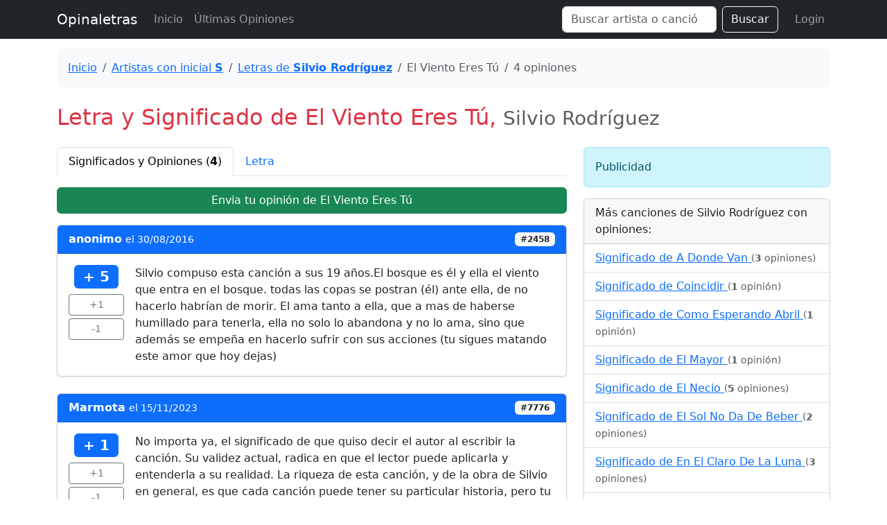

--- FILE ---
content_type: text/html; charset=UTF-8
request_url: https://www.opinaletras.com/significado/silvio-rodriguez-el-viento-eres-tu
body_size: 7585
content:
<!doctype html>
<html lang="es">
<head>
    <meta charset="utf-8">
    <meta name="viewport" content="width=device-width, initial-scale=1">
    <title>Opinaletras - Significado de El Viento Eres TÚ de Silvio Rodríguez</title>
    <!-- Bootstrap 5 CSS -->
    <link href="https://cdn.jsdelivr.net/npm/bootstrap@5.3.0/dist/css/bootstrap.min.css" rel="stylesheet">
    <style>
        body { padding-top: 70px; }
        .footer { margin-top: 50px; padding: 20px 0; background-color: #f8f9fa; border-top: 1px solid #e9ecef; }
    </style>
    </head>
<body>

    <nav class="navbar navbar-expand-lg navbar-dark bg-dark fixed-top">
        <div class="container">
            <a class="navbar-brand" href="https://www.opinaletras.com/">Opinaletras</a>
            <button class="navbar-toggler" type="button" data-bs-toggle="collapse" data-bs-target="#navbarMain">
                <span class="navbar-toggler-icon"></span>
            </button>
            <div class="collapse navbar-collapse" id="navbarMain">
                <ul class="navbar-nav me-auto mb-2 mb-lg-0">
                    <li class="nav-item">
                        <a class="nav-link" href="https://www.opinaletras.com/">Inicio</a>
                    </li>
                    <li class="nav-item">
                        <a class="nav-link" href="https://www.opinaletras.com/ultimas-opiniones">Últimas Opiniones</a>
                    </li>
                </ul>
                <form class="d-flex" action="https://www.opinaletras.com/buscar" method="post">
                    <input type="hidden" name="csrf_test_name" value="87f6fbb255377492b0a9177eeebed530">                    <input class="form-control me-2" type="search" placeholder="Buscar artista o canción..." aria-label="Search" name="q">
                    <button class="btn btn-outline-light" type="submit">Buscar</button>
                </form>
                <ul class="navbar-nav ms-3">
                    <li class="nav-item">
                        <a class="nav-link" href="https://www.opinaletras.com/login">Login</a>
                    </li>
                </ul>
            </div>
        </div>
    </nav>

    <div class="container">
                        

<div class="bg-light rounded-3 p-3 mb-4">
    <nav aria-label="breadcrumb">
        <ol class="breadcrumb mb-0">
            <li class="breadcrumb-item"><a href="https://www.opinaletras.com/">Inicio</a></li>
                        <li class="breadcrumb-item"><a href="https://www.opinaletras.com/artistas/S">Artistas con inicial <b>S</b></a></li>
            <li class="breadcrumb-item"><a href="https://www.opinaletras.com/artista/silvio-rodriguez">Letras de <b>Silvio Rodríguez</b></a></li>
            <li class="breadcrumb-item active" aria-current="page"> El Viento Eres Tú</li>
            <li class="breadcrumb-item active">4 opiniones</li>
        </ol>
    </nav>
</div>

<h1 class="fs-2 fw-light text-danger mb-4">
    Letra y Significado de <b> El Viento Eres Tú</b>, <small class="text-muted">Silvio Rodríguez</small>
</h1>

<div class="row">
    <div class="col-md-8">
        
        <ul class="nav nav-tabs" id="interpretacionTab" role="tablist">
            <li class="nav-item" role="presentation">
                <button class="nav-link active" id="opi-tab" data-bs-toggle="tab" data-bs-target="#opi-tab-pane" type="button" role="tab" aria-controls="opi-tab-pane" aria-selected="true">
                    Significados y Opiniones (<b>4</b>)
                </button>
            </li>
            <li class="nav-item" role="presentation">
                <button class="nav-link " id="letra-tab" data-bs-toggle="tab" data-bs-target="#letra-tab-pane" type="button" role="tab" aria-controls="letra-tab-pane" aria-selected="false">
                    Letra
                </button>
            </li>
        </ul>

        <div class="tab-content mt-3" id="interpretacionTabContent">
            
            <!-- Opiniones Panel -->
            <div class="tab-pane fade show active" id="opi-tab-pane" role="tabpanel" aria-labelledby="opi-tab" tabindex="0">
                
                <div class="d-grid gap-2 mb-3">
                     <a href="https://www.opinaletras.com/agregaropinion?artista=Silvio+Rodr%C3%ADguez&cancion=+El+Viento+Eres+T%C3%BA" class="btn btn-success">Envia tu opinión de  El Viento Eres Tú</a>
                </div>

                <div class="card border-0">
                                                    <div class="card mb-4 shadow-sm" id="opi-2458">
        <div class="card-header bg-primary text-white d-flex justify-content-between align-items-center">
            <span>
                <strong>anonimo</strong> 
                <small>el 30/08/2016</small>
            </span>
            <span class="badge bg-light text-dark">#2458</span>
        </div>
        <div class="card-body">
            <div class="d-flex">
                <div class="text-center me-3" style="min-width: 80px;">
                    <span id="vote-count-2458" class="badge bg-primary fs-5 mb-2">+ 5</span>
                    <br>
                    <button class="btn btn-sm btn-outline-secondary mb-1 w-100 vote-btn" data-id="2458" data-type="up">+1</button>
                    <button class="btn btn-sm btn-outline-secondary w-100 vote-btn" data-id="2458" data-type="down">-1</button>
                </div>
                <div class="flex-grow-1">
                    <p class="card-text">Silvio compuso esta canción a sus 19 años.El bosque es él y ella el viento que entra en el bosque. todas las copas se postran (él) ante ella, de no hacerlo habrían de morir. El ama tanto a ella, que a mas de haberse humillado para tenerla, ella no solo lo abandona y no lo ama, sino que además se empeña en hacerlo sufrir con sus acciones (tu sigues matando este amor que hoy dejas)</p>
                </div>
            </div>
        </div>
    </div>
        <div class="card mb-4 shadow-sm" id="opi-7776">
        <div class="card-header bg-primary text-white d-flex justify-content-between align-items-center">
            <span>
                <strong>Marmota</strong> 
                <small>el 15/11/2023</small>
            </span>
            <span class="badge bg-light text-dark">#7776</span>
        </div>
        <div class="card-body">
            <div class="d-flex">
                <div class="text-center me-3" style="min-width: 80px;">
                    <span id="vote-count-7776" class="badge bg-primary fs-5 mb-2">+ 1</span>
                    <br>
                    <button class="btn btn-sm btn-outline-secondary mb-1 w-100 vote-btn" data-id="7776" data-type="up">+1</button>
                    <button class="btn btn-sm btn-outline-secondary w-100 vote-btn" data-id="7776" data-type="down">-1</button>
                </div>
                <div class="flex-grow-1">
                    <p class="card-text">No importa ya, el significado de que quiso decir el autor al escribir la canción. Su validez actual, radica en que el lector puede aplicarla y entenderla a su realidad. La riqueza de esta canción, y de la obra de Silvio en general, es que cada canción puede tener su particular historia, pero tu puedes entenderla para explicar y sentir tu realidad. Es una especie de oráculo, en donde la canción es el fondo de una taza de café, o una arrugada mano; y tu un nigromante, un adivino, brujo que interpreta un sentimiento con profunda emoción. Así para una persona, el viento puede ser un amor esquivo, como puede ser un recuerdo nostálgico, un arrepentimiento, un deseo fanático, un miedo al futuro, la certeza de la vejez cotidiana, o la misma muerte que se acerca con cada día... muchas cosas. Dar una explicación, más habla del que explica, que de la obra de arte de Silvio mismo.</p>
                </div>
            </div>
        </div>
    </div>
        <div class="card mb-4 shadow-sm" id="opi-1424">
        <div class="card-header bg-primary text-white d-flex justify-content-between align-items-center">
            <span>
                <strong>anonimo</strong> 
                <small>el 16/04/2015</small>
            </span>
            <span class="badge bg-light text-dark">#1424</span>
        </div>
        <div class="card-body">
            <div class="d-flex">
                <div class="text-center me-3" style="min-width: 80px;">
                    <span id="vote-count-1424" class="badge bg-primary fs-5 mb-2">+ 1</span>
                    <br>
                    <button class="btn btn-sm btn-outline-secondary mb-1 w-100 vote-btn" data-id="1424" data-type="up">+1</button>
                    <button class="btn btn-sm btn-outline-secondary w-100 vote-btn" data-id="1424" data-type="down">-1</button>
                </div>
                <div class="flex-grow-1">
                    <p class="card-text">La llama que abrasa la flor <br />la llama quema la flor, igual si la abrazara la quemara </p>
                </div>
            </div>
        </div>
    </div>
        <div class="card mb-4 shadow-sm" id="opi-2412">
        <div class="card-header bg-primary text-white d-flex justify-content-between align-items-center">
            <span>
                <strong>Pewma</strong> 
                <small>el 16/08/2016</small>
            </span>
            <span class="badge bg-light text-dark">#2412</span>
        </div>
        <div class="card-body">
            <div class="d-flex">
                <div class="text-center me-3" style="min-width: 80px;">
                    <span id="vote-count-2412" class="badge bg-primary fs-5 mb-2">-2</span>
                    <br>
                    <button class="btn btn-sm btn-outline-secondary mb-1 w-100 vote-btn" data-id="2412" data-type="up">+1</button>
                    <button class="btn btn-sm btn-outline-secondary w-100 vote-btn" data-id="2412" data-type="down">-1</button>
                </div>
                <div class="flex-grow-1">
                    <p class="card-text"><p class=\"MsoNormal\"><span style=\"font-size: 12pt; line-height: 107%; font-family: quot;Times New Romanquot;, serif; color: black; background-image: initial; background-attachment: initial; background-size: initial; background-origin: initial; background-clip: initial; background-position: initial; background-repeat: initial;\">Les daré de contar mi
análisis de la canción de Silvio Rodríguez, \"el viento eres tu\" la canción </span><span style=\"font-size: 12pt; line-height: 107%; font-family: quot;Times New Romanquot;, serif; color: rgb(29, 33, 41); background-image: initial; background-attachment: initial; background-size: initial; background-origin: initial; background-clip: initial; background-position: initial; background-repeat: initial;\">\"A veces entra en el bosque un silbido veloz</span><span style=\"font-size:12.0pt;line-height:107%;font-family:quot;Times New Romanquot;,serif;
color:#1D2129\"> <span style=\"background-image: initial; background-attachment: initial; background-size: initial; background-origin: initial; background-clip: initial; background-position: initial; background-repeat: initial;\">que recorre fugaz la penumbra y
la luz.</span></span> <span style=\"background-image: initial; background-attachment: initial; background-size: initial; background-origin: initial; background-clip: initial; background-position: initial; background-repeat: initial;\">Y los árboles fríos del
bosque soy yo.\"</span> Imaginemos a una
persona, en una noche de luna llena, entra en el bosque con muchos árboles, entre
la luz y las hojas de las ramas, el viento y la oscuridad se siente recorrer a los árboles fríos, pronto invade un frío angustiante que hace
crear esta canción, tan fría y dolorosa, no nos habla de una experiencia
amorosa en particular, sino que son todas,
desde una perspectiva de un niño herido por el amor, las relaciones que
han hecho daño como \"un viento mortal\".<o:p></o:p></p>

<p class=\"MsoNormal\"><span style=\"font-size: 12pt; line-height: 107%; font-family: quot;Times New Romanquot;, serif; color: rgb(29, 33, 41); background-image: initial; background-attachment: initial; background-size: initial; background-origin: initial; background-clip: initial; background-position: initial; background-repeat: initial;\"><o:p></o:p></span></p>

<p class=\"MsoNormal\"><span style=\"font-size: 12pt; line-height: 107%; font-family: quot;Times New Romanquot;, serif; color: rgb(29, 33, 41); background-image: initial; background-attachment: initial; background-size: initial; background-origin: initial; background-clip: initial; background-position: initial; background-repeat: initial;\">\"Todas las copas se postran a fin de existir.</span><span style=\"font-size:12.0pt;line-height:107%;font-family:quot;Times New Romanquot;,serif;
color:#1D2129\"> <span style=\"background-image: initial; background-attachment: initial; background-size: initial; background-origin: initial; background-clip: initial; background-position: initial; background-repeat: initial;\">De no hacerlo, desechas habrían
de morir.</span><br>
<span style=\"background-image: initial; background-attachment: initial; background-size: initial; background-origin: initial; background-clip: initial; background-position: initial; background-repeat: initial;\">Y ese
viento que trae la muerte eres tú.\" Los arboles dejan pasar a ese viento
destructivo, de resistirse al viento el efecto es devastador para la vida de un
árbol, ese verso es algo inquietante, lo es porque además de explicar el viento
es el amor que destruye a esa persona, la canción habla de la muerte, el
apocalipsis de todas las cosas vivas, el amor, eso es súper fuerte si lo
piensas bien, siento que habla del dolor, del engaño, de la tristeza y más aun
de la MUERTE.<o:p></o:p></span></span></p>

<p class=\"MsoNormal\"><span style=\"font-size: 12pt; line-height: 107%; font-family: quot;Times New Romanquot;, serif; color: rgb(29, 33, 41); background-image: initial; background-attachment: initial; background-size: initial; background-origin: initial; background-clip: initial; background-position: initial; background-repeat: initial;\"><o:p></o:p></span></p>

<p class=\"MsoNormal\"><span style=\"font-size: 12pt; line-height: 107%; font-family: quot;Times New Romanquot;, serif; color: rgb(29, 33, 41); background-image: initial; background-attachment: initial; background-size: initial; background-origin: initial; background-clip: initial; background-position: initial; background-repeat: initial;\">\"Eres la llama que
abrasa la flor</span> y la violencia del fiero huracán,<span style=\"font-size:12.0pt;line-height:107%;font-family:quot;Times New Romanquot;,serif;
color:#1D2129\"> <span style=\"background-image: initial; background-attachment: initial; background-size: initial; background-origin: initial; background-clip: initial; background-position: initial; background-repeat: initial;\">la sombra oscura que sigue mi
amor.\"</span> En este párrafo es algo muy profundo, habla de una mujer que lo
engaña, que juega con ese joven, ese huracán destruye una parte de él, la llama
consume la vida de una flor, pienso que su vida fue algo arruinado, \"una sombra
oscura sigue el amor\" habla del amor que no deja de seguir, por el daño que le
han causado y a eso reconoce las malas experiencias en el amor, es algo de inmadurez
de seguir el amor que le causa el daño.<o:p></o:p></span></p>

<p class=\"MsoNormal\"><span style=\"font-size: 12pt; line-height: 107%; font-family: quot;Times New Romanquot;, serif; color: rgb(29, 33, 41); background-image: initial; background-attachment: initial; background-size: initial; background-origin: initial; background-clip: initial; background-position: initial; background-repeat: initial;\"><o:p></o:p></span></p>

<p class=\"MsoNormal\"><span style=\"font-size: 12pt; line-height: 107%; font-family: quot;Times New Romanquot;, serif; color: black; background-image: initial; background-attachment: initial; background-size: initial; background-origin: initial; background-clip: initial; background-position: initial; background-repeat: initial;\">\"¿Porqué, porqué,<span class=\"apple-converted-space\"></span>tú sigues, di, matando este amor<span class=\"apple-converted-space\"></span>que hoy dejas?\" Desde hay demuestra
que el joven que él siente por \"la mujer\", a pesar que se separan ese amor
sigue vivo en él. Esa persona con la que tuvieron una relación amorosa, todo
cambia porque de otro modo, te sigue gustando, es el primer amor, el engaño,
dolor, sufrimiento en el alma, si quieres tratar de olvidar, pero no puedes, porque
como sigue siendo como es... siempre cuando la veas aun sentirás algo por
aquella persona, aun que te cause el daño, El viento sigue soplando y asesinando
(el viento trae a la muerte) por eso en el principio postra en las copas de los
árboles, es como ignorar, evitar el daño en el alma, dio su amor que solo lo
dejaron, abandonado, con en una depresión, siempre quedara las dudas sobre un engaño,
tan solo fue creada por una canción.<o:p></o:p></span></p>

<p class=\"MsoNormal\"><span style=\"font-size: 12pt; line-height: 107%; font-family: quot;Times New Romanquot;, serif; color: black; background-image: initial; background-attachment: initial; background-size: initial; background-origin: initial; background-clip: initial; background-position: initial; background-repeat: initial;\"><o:p></o:p></span></p></p>
                </div>
            </div>
        </div>
    </div>

<!-- Pagination links -->
<div class="d-flex justify-content-center">
    </div>                                    </div>
            </div>

            <!-- Letra Panel -->
            <div class="tab-pane fade " id="letra-tab-pane" role="tabpanel" aria-labelledby="letra-tab" tabindex="0">
                <div class="d-grid gap-2 mb-3">
                     <a href="https://www.opinaletras.com/agregaropinion?artista=Silvio+Rodr%C3%ADguez&cancion=+El+Viento+Eres+T%C3%BA" class="btn btn-success">Envia tu opinión de  El Viento Eres Tú</a>
                </div>
                
                <div class="card p-4 text-center">
                    <p class="card-text">
                        A veces entra en el bosque
un silbido veloz,
que recorre fugaz,
la penumbra y la luz,
y los árboles fríos del bosque soy yo.

Todas las copas se postran
a fin de existir,
de no hacerlo, desechas
habrían de morir,
y ese viento que trae la muerte eres tú.

Eres la llama que abraza la flor,
y la violencia del fiero huracán,
la sombra oscura que sigue mi amor.
Porqué, porqué,
tú sigues, di, matando este amor
que hoy dejas.

Eres la llama que abraza la flor,
y la violencia del fiero huracán,
la sombra oscura que sigue mi amor.
Porqué, porqué,
tú sigues, di, matando este amor
que hoy dejas.                    </p>
                    <div class="mt-3">
                         <button class="btn btn-link btn-sm" disabled>Corregir Letra</button>
                    </div>
                </div>
            </div>

        </div>

    </div>

    <div class="col-md-4">
        <!-- Sidebar / Ads -->
         <div class="alert alert-info">Publicidad</div>
         
                     <div class="card mt-3">
                <div class="card-header">
                    Más canciones de Silvio Rodríguez con opiniones:
                </div>
                <ul class="list-group list-group-flush">
                                                                    <li class="list-group-item">
                            <a href="https://www.opinaletras.com/significado/silvio-rodriguez-a-donde-van">
                                Significado de  A Donde Van                            </a> 
                            <small class="text-muted">(<b>3</b> opiniones)</small>
                        </li>
                                                                    <li class="list-group-item">
                            <a href="https://www.opinaletras.com/significado/silvio-rodriguez-coincidir">
                                Significado de  Coincidir                            </a> 
                            <small class="text-muted">(<b>1</b> opinión)</small>
                        </li>
                                                                    <li class="list-group-item">
                            <a href="https://www.opinaletras.com/significado/silvio-rodriguez-como-esperando-abril">
                                Significado de  Como Esperando Abril                            </a> 
                            <small class="text-muted">(<b>1</b> opinión)</small>
                        </li>
                                                                    <li class="list-group-item">
                            <a href="https://www.opinaletras.com/significado/silvio-rodriguez-el-mayor">
                                Significado de  El Mayor                            </a> 
                            <small class="text-muted">(<b>1</b> opinión)</small>
                        </li>
                                                                    <li class="list-group-item">
                            <a href="https://www.opinaletras.com/significado/silvio-rodriguez-el-necio">
                                Significado de  El Necio                            </a> 
                            <small class="text-muted">(<b>5</b> opiniones)</small>
                        </li>
                                                                    <li class="list-group-item">
                            <a href="https://www.opinaletras.com/significado/silvio-rodriguez-el-sol-no-da-de-beber">
                                Significado de  El Sol No Da De Beber                            </a> 
                            <small class="text-muted">(<b>2</b> opiniones)</small>
                        </li>
                                                                    <li class="list-group-item">
                            <a href="https://www.opinaletras.com/significado/silvio-rodriguez-en-el-claro-de-la-luna">
                                Significado de  En El Claro De La Luna                            </a> 
                            <small class="text-muted">(<b>3</b> opiniones)</small>
                        </li>
                                                                    <li class="list-group-item">
                            <a href="https://www.opinaletras.com/significado/silvio-rodriguez-la-maza">
                                Significado de  La Maza                            </a> 
                            <small class="text-muted">(<b>12</b> opiniones)</small>
                        </li>
                                                                    <li class="list-group-item">
                            <a href="https://www.opinaletras.com/significado/silvio-rodriguez-mi-unicornio-azul">
                                Significado de  Mi Unicornio Azul                            </a> 
                            <small class="text-muted">(<b>3</b> opiniones)</small>
                        </li>
                                                                    <li class="list-group-item">
                            <a href="https://www.opinaletras.com/significado/silvio-rodriguez-ojala">
                                Significado de  Ojala                            </a> 
                            <small class="text-muted">(<b>13</b> opiniones)</small>
                        </li>
                                                                    <li class="list-group-item">
                            <a href="https://www.opinaletras.com/significado/silvio-rodriguez-oleo-de-una-mujer-con-sombrero">
                                Significado de  Oleo De Una Mujer Con Sombrero                            </a> 
                            <small class="text-muted">(<b>7</b> opiniones)</small>
                        </li>
                                                                    <li class="list-group-item">
                            <a href="https://www.opinaletras.com/significado/silvio-rodriguez-playa-giron">
                                Significado de  Playa Girón                            </a> 
                            <small class="text-muted">(<b>1</b> opinión)</small>
                        </li>
                                                                    <li class="list-group-item">
                            <a href="https://www.opinaletras.com/significado/silvio-rodriguez-que-hago-ahora-contigo">
                                Significado de  Que Hago Ahora Contigo                            </a> 
                            <small class="text-muted">(<b>3</b> opiniones)</small>
                        </li>
                                                                    <li class="list-group-item">
                            <a href="https://www.opinaletras.com/significado/silvio-rodriguez-santiago-de-chile">
                                Significado de  Santiago De Chile                            </a> 
                            <small class="text-muted">(<b>1</b> opinión)</small>
                        </li>
                                                                    <li class="list-group-item">
                            <a href="https://www.opinaletras.com/significado/silvio-rodriguez-unicornio">
                                Significado de  Unicornio                            </a> 
                            <small class="text-muted">(<b>7</b> opiniones)</small>
                        </li>
                                                                    <li class="list-group-item">
                            <a href="https://www.opinaletras.com/significado/silvio-rodriguez-y-nada-mas">
                                Significado de  Y Nada Mas                            </a> 
                            <small class="text-muted">(<b>3</b> opiniones)</small>
                        </li>
                                                                    <li class="list-group-item">
                            <a href="https://www.opinaletras.com/significado/silvio-rodriguez-cancion-del-elegido">
                                Significado de  Canción Del Elegido                            </a> 
                            <small class="text-muted">(<b>9</b> opiniones)</small>
                        </li>
                                                                    <li class="list-group-item">
                            <a href="https://www.opinaletras.com/significado/silvio-rodriguez-america-te-hablo-de-ernesto">
                                Significado de  América, Te Hablo De Ernesto                            </a> 
                            <small class="text-muted">(<b>1</b> opinión)</small>
                        </li>
                                                                    <li class="list-group-item">
                            <a href="https://www.opinaletras.com/significado/silvio-rodriguez-sueno-con-serpientes">
                                Significado de  Sueño Con Serpientes                            </a> 
                            <small class="text-muted">(<b>2</b> opiniones)</small>
                        </li>
                                                                    <li class="list-group-item">
                            <a href="https://www.opinaletras.com/significado/silvio-rodriguez-dias-y-flores">
                                Significado de  Días Y Flores                            </a> 
                            <small class="text-muted">(<b>1</b> opinión)</small>
                        </li>
                                                                    <li class="list-group-item">
                            <a href="https://www.opinaletras.com/significado/silvio-rodriguez-debo-partirme-en-dos">
                                Significado de  Debo Partirme En Dos                            </a> 
                            <small class="text-muted">(<b>3</b> opiniones)</small>
                        </li>
                                                                    <li class="list-group-item">
                            <a href="https://www.opinaletras.com/significado/silvio-rodriguez-companera">
                                Significado de  Compañera                            </a> 
                            <small class="text-muted">(<b>2</b> opiniones)</small>
                        </li>
                                                                    <li class="list-group-item">
                            <a href="https://www.opinaletras.com/significado/silvio-rodriguez-el-hombre-extrano">
                                Significado de  El Hombre Extraño                            </a> 
                            <small class="text-muted">(<b>5</b> opiniones)</small>
                        </li>
                                                                    <li class="list-group-item">
                            <a href="https://www.opinaletras.com/significado/silvio-rodriguez-te-conozco">
                                Significado de  Te Conozco                            </a> 
                            <small class="text-muted">(<b>1</b> opinión)</small>
                        </li>
                                                                    <li class="list-group-item">
                            <a href="https://www.opinaletras.com/significado/silvio-rodriguez-historia-de-la-silla">
                                Significado de  Historia De La Silla                            </a> 
                            <small class="text-muted">(<b>2</b> opiniones)</small>
                        </li>
                                                                    <li class="list-group-item">
                            <a href="https://www.opinaletras.com/significado/silvio-rodriguez-cuando-yo-era-un-enano">
                                Significado de  Cuando Yo Era Un Enano                            </a> 
                            <small class="text-muted">(<b>2</b> opiniones)</small>
                        </li>
                                                                    <li class="list-group-item">
                            <a href="https://www.opinaletras.com/significado/silvio-rodriguez-la-familia-la-propiedad-privada-y-el-amor">
                                Significado de  La Familia, La Propiedad Privada Y El Amor                            </a> 
                            <small class="text-muted">(<b>8</b> opiniones)</small>
                        </li>
                                                                    <li class="list-group-item">
                            <a href="https://www.opinaletras.com/significado/silvio-rodriguez-judith">
                                Significado de  Judith                            </a> 
                            <small class="text-muted">(<b>1</b> opinión)</small>
                        </li>
                                                                    <li class="list-group-item">
                            <a href="https://www.opinaletras.com/significado/silvio-rodriguez-el-reparador-de-sueno">
                                Significado de  El Reparador De Sueño                            </a> 
                            <small class="text-muted">(<b>7</b> opiniones)</small>
                        </li>
                                                                    <li class="list-group-item">
                            <a href="https://www.opinaletras.com/significado/silvio-rodriguez-la-era-esta-pariendo-un-corazon">
                                Significado de  La Era Está Pariendo Un Corazón                            </a> 
                            <small class="text-muted">(<b>1</b> opinión)</small>
                        </li>
                                                                    <li class="list-group-item">
                            <a href="https://www.opinaletras.com/significado/silvio-rodriguez-el-rey-de-las-flores">
                                Significado de  El Rey De Las Flores                            </a> 
                            <small class="text-muted">(<b>3</b> opiniones)</small>
                        </li>
                                                                    <li class="list-group-item">
                            <a href="https://www.opinaletras.com/significado/silvio-rodriguez-hoy-mi-deber-era">
                                Significado de  Hoy Mi Deber Era                            </a> 
                            <small class="text-muted">(<b>5</b> opiniones)</small>
                        </li>
                                                                    <li class="list-group-item">
                            <a href="https://www.opinaletras.com/significado/silvio-rodriguez-el-trovador-de-barro-negro">
                                Significado de  El Trovador De Barro Negro                            </a> 
                            <small class="text-muted">(<b>2</b> opiniones)</small>
                        </li>
                                                                    <li class="list-group-item">
                            <a href="https://www.opinaletras.com/significado/silvio-rodriguez-desnuda-y-con-sombrilla">
                                Significado de  Desnuda Y Con Sombrilla                            </a> 
                            <small class="text-muted">(<b>8</b> opiniones)</small>
                        </li>
                                                                    <li class="list-group-item">
                            <a href="https://www.opinaletras.com/significado/silvio-rodriguez-rabo-de-nube">
                                Significado de  Rabo De Nube                            </a> 
                            <small class="text-muted">(<b>2</b> opiniones)</small>
                        </li>
                                                                    <li class="list-group-item">
                            <a href="https://www.opinaletras.com/significado/silvio-rodriguez-aceitunas">
                                Significado de  Aceitunas                            </a> 
                            <small class="text-muted">(<b>1</b> opinión)</small>
                        </li>
                                                                    <li class="list-group-item">
                            <a href="https://www.opinaletras.com/significado/silvio-rodriguez-pequena-serenata-diurna">
                                Significado de  Pequeña Serenata Diurna                            </a> 
                            <small class="text-muted">(<b>1</b> opinión)</small>
                        </li>
                                                                    <li class="list-group-item">
                            <a href="https://www.opinaletras.com/significado/silvio-rodriguez-hoy-ten-miedo-de-mi">
                                Significado de  Hoy Ten Miedo De Mí                            </a> 
                            <small class="text-muted">(<b>3</b> opiniones)</small>
                        </li>
                                                                    <li class="list-group-item">
                            <a href="https://www.opinaletras.com/significado/silvio-rodriguez-ya-no-te-espero">
                                Significado de  Ya No Te Espero                            </a> 
                            <small class="text-muted">(<b>3</b> opiniones)</small>
                        </li>
                                                                    <li class="list-group-item">
                            <a href="https://www.opinaletras.com/significado/silvio-rodriguez-la-gaviota">
                                Significado de  La Gaviota                            </a> 
                            <small class="text-muted">(<b>8</b> opiniones)</small>
                        </li>
                                                                    <li class="list-group-item">
                            <a href="https://www.opinaletras.com/significado/silvio-rodriguez-en-estos-dias">
                                Significado de  En Estos Dias                            </a> 
                            <small class="text-muted">(<b>4</b> opiniones)</small>
                        </li>
                                                                    <li class="list-group-item">
                            <a href="https://www.opinaletras.com/significado/silvio-rodriguez-yo-te-quiero-libre">
                                Significado de  Yo Te Quiero Libre                            </a> 
                            <small class="text-muted">(<b>1</b> opinión)</small>
                        </li>
                                                                    <li class="list-group-item">
                            <a href="https://www.opinaletras.com/significado/silvio-rodriguez-alabanzas">
                                Significado de  Alabanzas                            </a> 
                            <small class="text-muted">(<b>1</b> opinión)</small>
                        </li>
                                                                    <li class="list-group-item">
                            <a href="https://www.opinaletras.com/significado/silvio-rodriguez-romanza-de-la-luna">
                                Significado de  Romanza De La Luna                            </a> 
                            <small class="text-muted">(<b>1</b> opinión)</small>
                        </li>
                                                                    <li class="list-group-item">
                            <a href="https://www.opinaletras.com/significado/silvio-rodriguez-flores-nocturnas">
                                Significado de  Flores Nocturnas                            </a> 
                            <small class="text-muted">(<b>1</b> opinión)</small>
                        </li>
                                                                    <li class="list-group-item">
                            <a href="https://www.opinaletras.com/significado/silvio-rodriguez-leyenda-de-los-dos-amantes">
                                Significado de  Leyenda De Los Dos Amantes                            </a> 
                            <small class="text-muted">(<b>1</b> opinión)</small>
                        </li>
                                                                    <li class="list-group-item">
                            <a href="https://www.opinaletras.com/significado/silvio-rodriguez-el-vagabundo">
                                Significado de  El Vagabundo                            </a> 
                            <small class="text-muted">(<b>6</b> opiniones)</small>
                        </li>
                                                                    <li class="list-group-item">
                            <a href="https://www.opinaletras.com/significado/silvio-rodriguez-camino-a-camaguey">
                                Significado de  Camino A Camagüey                            </a> 
                            <small class="text-muted">(<b>1</b> opinión)</small>
                        </li>
                                                                    <li class="list-group-item">
                            <a href="https://www.opinaletras.com/significado/silvio-rodriguez-detalle-de-mujer-con-sombrero">
                                Significado de  Detalle De Mujer Con Sombrero                            </a> 
                            <small class="text-muted">(<b>1</b> opinión)</small>
                        </li>
                                                                    <li class="list-group-item">
                            <a href="https://www.opinaletras.com/significado/silvio-rodriguez-generaciones">
                                Significado de  Generaciones                            </a> 
                            <small class="text-muted">(<b>4</b> opiniones)</small>
                        </li>
                                                                    <li class="list-group-item">
                            <a href="https://www.opinaletras.com/significado/silvio-rodriguez-leyenda">
                                Significado de  Leyenda                            </a> 
                            <small class="text-muted">(<b>1</b> opinión)</small>
                        </li>
                                                                    <li class="list-group-item">
                            <a href="https://www.opinaletras.com/significado/silvio-rodriguez-que-ya-vivi">
                                Significado de  Que Ya Viví                            </a> 
                            <small class="text-muted">(<b>2</b> opiniones)</small>
                        </li>
                                                                    <li class="list-group-item">
                            <a href="https://www.opinaletras.com/significado/silvio-rodriguez-se-ha-despertado-mojada">
                                Significado de  Se Ha Despertado Mojada                            </a> 
                            <small class="text-muted">(<b>1</b> opinión)</small>
                        </li>
                                                                    <li class="list-group-item">
                            <a href="https://www.opinaletras.com/significado/silvio-rodriguez-supon">
                                Significado de  Supón                            </a> 
                            <small class="text-muted">(<b>2</b> opiniones)</small>
                        </li>
                                    </ul>
            </div>
             </div>
</div>

    </div>

    <footer class="footer text-center text-muted">
        <div class="container">
            <p>&copy; 2026 Opinaletras. Todos los derechos reservados.</p>
        </div>
    </footer>

    <!-- Bootstrap 5 JS Bundle -->
    <script src="https://cdn.jsdelivr.net/npm/bootstrap@5.3.0/dist/js/bootstrap.bundle.min.js"></script>
    
    <script>
    // Voting Logic
    document.addEventListener('DOMContentLoaded', function() {
        const voteButtons = document.querySelectorAll('.vote-btn');
        
        // Helper to get cookie value
        function getCookie(name) {
            let cookieValue = null;
            if (document.cookie && document.cookie !== '') {
                const cookies = document.cookie.split(';');
                for (let i = 0; i < cookies.length; i++) {
                    const cookie = cookies[i].trim();
                    if (cookie.substring(0, name.length + 1) === (name + '=')) {
                        cookieValue = decodeURIComponent(cookie.substring(name.length + 1));
                        break;
                    }
                }
            }
            return cookieValue;
        }

        // Config from Server
        // We render these just in case, but prefer cookie for hash
        const csrfTokenName = 'csrf_test_name'; 
        const csrfCookieName = 'csrf_cookie_name'; // Default CI4 cookie name, should match Config/Security.php

        voteButtons.forEach(button => {
            button.addEventListener('click', function() {
                const id = this.getAttribute('data-id');
                const type = this.getAttribute('data-type'); // 'up' or 'down'
                const url = 'https://www.opinaletras.com/vote/' + type;
                const badge = document.querySelector('#vote-count-' + id);
                
                // Get fresh token from cookie to avoid stale cache issues
                let csrfHash = getCookie(csrfCookieName);

                // Fallback to rendered hash if cookie is missing (e.g. first load)
                if (!csrfHash) {
                    csrfHash = '87f6fbb255377492b0a9177eeebed530';
                }
                
                // Prepare form data
                const formData = new URLSearchParams();
                formData.append('id', id);
                formData.append(csrfTokenName, csrfHash);
                
                // Basic Fetch API call
                fetch(url, {
                    method: 'POST',
                    headers: {
                        'Content-Type': 'application/x-www-form-urlencoded',
                        'X-Requested-With': 'XMLHttpRequest'
                    },
                    body: formData.toString()
                })
                .then(response => {
                    const contentType = response.headers.get("content-type");
                    if (contentType && contentType.indexOf("application/json") !== -1) {
                        return response.json().then(data => {
                            if (!response.ok) {
                                return Promise.reject({ status: response.status, data: data });
                            }
                            return data;
                        });
                    } else {
                        if (!response.ok) {
                             throw new Error('Network response was not ok: ' + response.status);
                        }
                        return response.text().then(text => {
                             // Attempt to parse text as JSON just in case
                             try {
                                return JSON.parse(text);
                             } catch(e) {
                                throw new Error('Expected JSON, got: ' + text.substring(0, 50));
                             }
                        });
                    }
                })
                .then(data => {
                    if (data.status === 'success') {
                        badge.textContent = data.total;
                        // No need to manually update hash if we read from cookie next time!
                    } else if (data.status === 'error') {
                        alert(data.message || 'Error desconocido');
                    } else {
                         console.error('Unexpected response:', data);
                    }
                })
                .catch(error => {
                    console.error('Error:', error);
                    if (error.status === 403) {
                         alert('Tu sesión ha cambiado o expirado. Por favor recarga la página.');
                    } else {
                         alert('Ocurrió un error. Intenta recargar la página.');
                    }
                });
            });
        });
    });
    </script>

    <script defer src="https://static.cloudflareinsights.com/beacon.min.js/vcd15cbe7772f49c399c6a5babf22c1241717689176015" integrity="sha512-ZpsOmlRQV6y907TI0dKBHq9Md29nnaEIPlkf84rnaERnq6zvWvPUqr2ft8M1aS28oN72PdrCzSjY4U6VaAw1EQ==" data-cf-beacon='{"version":"2024.11.0","token":"75891545a4944328a96f986599674cee","r":1,"server_timing":{"name":{"cfCacheStatus":true,"cfEdge":true,"cfExtPri":true,"cfL4":true,"cfOrigin":true,"cfSpeedBrain":true},"location_startswith":null}}' crossorigin="anonymous"></script>
</body>
</html>